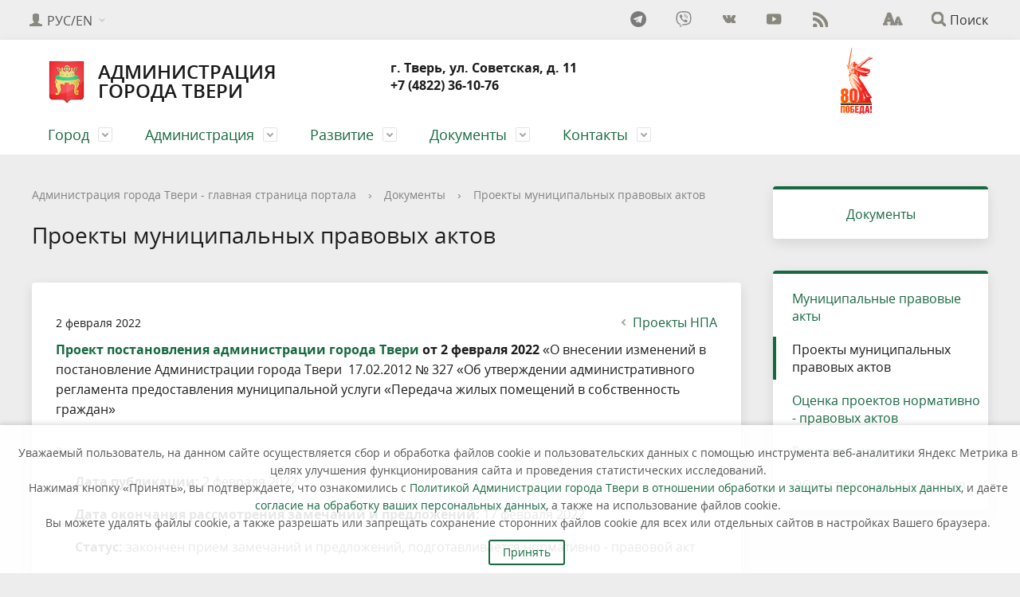

--- FILE ---
content_type: text/html; charset=UTF-8
request_url: https://www.tver.ru/documents/projects/424391/
body_size: 16494
content:




<!DOCTYPE html>
<html xmlns:fb="http://ogp.me/ns/fb#">

<head>

	<!-- Global site tag (gtag.js) - Google Analytics -->
	
	<!--  -->

	<meta name="robots" content="index, follow" />
	<meta charset="utf-8">
	<title>Проекты муниципальных правовых актов</title>
	<meta http-equiv="X-UA-Compatible" content="IE=edge">
	<meta name="viewport" content="width=device-width, initial-scale=1">
	<meta property="og:site_name" content="Официальный сайт администрации города Твери">
		<meta property="og:url" content="http://www.tver.ru/documents/projects/424391/">
	<meta property="og:type" content="website">
	<meta property="og:title" content="Проекты муниципальных правовых актов">
	<meta property="og:description" content="Портал Администрации города Твери">
	<meta property="og:image" content="">
	<meta property="og:title" content="Администрация города Твери"> 
	<meta property="og:description" content="Официальный сайт администрации города Твери">
	<meta property="og:image" content="https://www.tver.ru/upload/new_banner.png">
	<meta property="og:url" content= "https://www.tver.ru">
	<link rel="icon" href="/local/templates/gos_modern_green_s1/favicon.png">
		<script data-skip-moving="true">
		function loadFont(t, e, n, o) {
			function a() {
				if (!window.FontFace) return !1;
				var t = new FontFace("t", 'url("data:application/font-woff2,") format("woff2")', {}),
					e = t.load();
				try {
					e.then(null, function() {})
				} catch (n) {}
				return "loading" === t.status
			}
			var r = navigator.userAgent,
				s = !window.addEventListener || r.match(/(Android (2|3|4.0|4.1|4.2|4.3))|(Opera (Mini|Mobi))/) && !r.match(/Chrome/);
			if (!s) {
				var i = {};
				try {
					i = localStorage || {}
				} catch (c) {}
				var d = "x-font-" + t,
					l = d + "url",
					u = d + "css",
					f = i[l],
					h = i[u],
					p = document.createElement("style");
				if (p.rel = "stylesheet", document.head.appendChild(p), !h || f !== e && f !== n) {
					var w = n && a() ? n : e,
						m = new XMLHttpRequest;
					m.open("GET", w), m.onload = function() {
						m.status >= 200 && m.status < 400 && (i[l] = w, i[u] = m.responseText, o || (p.textContent = m.responseText))
					}, m.send()
				} else p.textContent = h
			}
		}

		loadFont('OpenSans', '/local/templates/gos_modern_green_s1/opensans.css', '/local/templates/gos_modern_green_s1/opensans-woff2.css');
	</script>
	<meta http-equiv="Content-Type" content="text/html; charset=UTF-8" />
<meta name="robots" content="index, follow" />
<meta name="keywords" content="государство Россия Российская Федерация Тверь Администрация" />
<meta name="description" content="Портал Администрации города Твери" />
<script data-skip-moving="true">(function(w, d, n) {var cl = "bx-core";var ht = d.documentElement;var htc = ht ? ht.className : undefined;if (htc === undefined || htc.indexOf(cl) !== -1){return;}var ua = n.userAgent;if (/(iPad;)|(iPhone;)/i.test(ua)){cl += " bx-ios";}else if (/Windows/i.test(ua)){cl += ' bx-win';}else if (/Macintosh/i.test(ua)){cl += " bx-mac";}else if (/Linux/i.test(ua) && !/Android/i.test(ua)){cl += " bx-linux";}else if (/Android/i.test(ua)){cl += " bx-android";}cl += (/(ipad|iphone|android|mobile|touch)/i.test(ua) ? " bx-touch" : " bx-no-touch");cl += w.devicePixelRatio && w.devicePixelRatio >= 2? " bx-retina": " bx-no-retina";if (/AppleWebKit/.test(ua)){cl += " bx-chrome";}else if (/Opera/.test(ua)){cl += " bx-opera";}else if (/Firefox/.test(ua)){cl += " bx-firefox";}ht.className = htc ? htc + " " + cl : cl;})(window, document, navigator);</script>


<link href="//maxcdn.bootstrapcdn.com/font-awesome/4.7.0/css/font-awesome.min.css" type="text/css"  rel="stylesheet" />
<link href="/bitrix/cache/css/s1/gos_modern_green_s1/template_0f9b99b4daf026ec77e2dff1a65f44b1/template_0f9b99b4daf026ec77e2dff1a65f44b1_v1.css?1766402805210825" type="text/css"  data-template-style="true" rel="stylesheet" />







	</head>

<body>



	<div class="mb-hide"></div>
		<div class="body-wrapper clearfix">
		<div class="special-settings">
			<div class="container special-panel-container">
				<div class="content">
					<div class="aa-block aaFontsize">
						<div class="fl-l">Размер:</div>
						<a class="aaFontsize-small" data-aa-fontsize="small" href="#" title="Уменьшенный размер шрифта">A</a>
						<!--
				 --><a class="aaFontsize-normal a-current" href="#" data-aa-fontsize="normal" title="Нормальный размер шрифта">A</a>
						<!--
				 --><a class="aaFontsize-big" data-aa-fontsize="big" href="#" title="Увеличенный размер шрифта">A</a>
					</div>
					<div class="aa-block aaColor">
						Цвет:
						<a class="aaColor-black a-current" data-aa-color="black" href="#" title="Черным по белому"><span>C</span></a>
						<!--
				 --><a class="aaColor-yellow" data-aa-color="yellow" href="#" title="Желтым по черному"><span>C</span></a>
						<!--
				 --><a class="aaColor-blue" data-aa-color="blue" href="#" title="Синим по голубому"><span>C</span></a>
					</div>

					<div class="aa-block aaImage">
						Изображения
						<span class="aaImage-wrapper">
							<a class="aaImage-on a-current" data-aa-image="on" href="#">Вкл.</a>
							<!--
					 --><a class="aaImage-off" data-aa-image="off" href="#">Выкл.</a>
						</span>
					</div>
					<span class="aa-block"><a href="/?set-aa=normal" data-aa-off><i class="icon icon-special-version"></i> Обычная версия сайта</a></span>
				</div>
			</div> <!-- .container special-panel-container -->
		</div> <!-- .special-settings -->

		<header>

			<div class="container container-top-header">
				<div class="content">
					<div class="col col-mb-5 col-3 col-dt-2 col-ld-3">
												<div class="top-header-nav">
							<ul class="top-header-nav-ul">
								<li class="parent">
									<a class="top-header-link"><i class="icon icon-lk"></i><span class="col-mb-hide col-hide col-dt-hide"> РУС/EN</span></a>
									<ul class="second-level">
										<li>
											<a href="/"> Русский</a>
										</li>
										<li>
											<a href="/en/">English</a>
										</li>
									</ul>
								</li>
							</ul>
						</div>
											</div>
					<div class="col col-mb-hide col-7 col-dt-8 col-ld-7">

						<!-- Уведомление о куках -->
						

<div id="dlay-cookienotice-modal" style="display: flex; justify-content: center;">
    <div class="" style="max-width: 1280px;">
        
            <div style="width: 100%;">
                <p class="dlay-cookienotice-p">Уважаемый пользователь, на данном сайте осуществляется сбор и обработка файлов cookie и пользовательских данных с помощью инструмента веб-аналитики Яндекс Метрика в целях улучшения функционирования сайта и проведения статистических исследований.<br>
                Нажимая кнопку «Принять», вы подтверждаете, что ознакомились с <a href="/administration/personalnye-dannye/politika-administratsii-goroda-tveri-v-otnoshenii-obrabotki-i-zashchity-personalnykh-dannykh/">Политикой Администрации города Твери в отношении обработки и защиты персональных данных</a>, и даёте <a href="/administration/personalnye-dannye/soglasie-na-obrabotku-faylov-cookie-i-polzovatelskikh-dannykh/">согласие на обработку ваших персональных данных</a>, а также на использование файлов cookie.<br>
                Вы можете удалять файлы cookie, а также разрешать или запрещать сохранение сторонних файлов cookie для всех или отдельных сайтов в настройках Вашего браузера.</p>
            </div>

            <div class="">
                <button class="dlay-cookienotice-button">Принять</button>
            </div>

    </div>
</div>

						<div class="social_header">
							
    <div class="social-networks">
                    <a target="_blank" href="https://t.me/tveradm" title="Официальный канал в Telegram" class="social-network"><i class="icon_header icon-social-" style="background-image:url(/images/icon_telegram.png);"></i></a>
                    <a target="_blank" href="https://invite.viber.com/?g2=AQAbJ8828XX3D0zgLhzcS%2BfXIBfs%2FZ9NkLUig%2F7pxnOR%2FDs%2BPddhHF1ZTNjaRWPC" title="Официальное сообщество в Viber" class="social-network"><i class="icon_header icon-social-viber"></i></a>
                    <a target="_blank" href="https://vk.com/tverrussia69" title="Официальная страница ВКонтакте" class="social-network"><i class="icon_header icon-social-vk"></i></a>
                    <a target="_blank" href="https://youtube.com/@tver-adm" title="Официальный канал на YouTube" class="social-network"><i class="icon_header icon-social-youtube"></i></a>
                    <a target="_blank" href="/about/info/news/rss/" title="RSS" class="social-network"><i class="icon_header icon-social-rss"></i></a>
            </div>
						</div>

											</div>

					<div class="col col-mb-7 col-2 col-dt-2">
						<div class="top-header-right-side">
							<span class="aa-hide" itemprop="Copy"><a class="fl-r top-header-link ta-center" href="/?set-aa=special" data-aa-on><i class="icon icon-special-version"></i></a></span>

							<div class="search-block fl-r">
								<div class="search-button"><i class="icon icon-search"></i> <span class="col-mb-hide col-hide col-dt-hide">Поиск</span></div>
								
<div class="container container-search">
    <div class="content">
        <div class="col col-mb-12" id="searchTitle">
	        <form action="/search/index.php">
                <div class="search-form-block">
                    <i class="icon icon-search-white"></i>
                    <div class="search-close-button"><i class="icon icon-close"></i></div>
                    <div class="ov-h">
                        <input id="title-search-input" class="search-input" type="text" name="q" autocomplete="off">
                    </div>
                </div>
            </form>
            <div class="search-suggestions">
                <a href="#" class="btn btn-cta">Все результаты</a>
            </div>
        </div>
    </div>
</div>

							</div>
						</div>
					</div> <!-- .col col-mb-7 col-2 col-dt-2 -->
				</div> <!-- .content -->
			</div> <!-- .container container-top-header -->

			<div class="container container-white container-flex">
				<div class="content" style="display: flex; flex-wrap: wrap; align-items: center;">
					<div style="width: 900px;">
						<div class="col col-mb-12">
							<div class="col col-mb-12 col-dt-6">
								<a href="/" class="logo">
									<img src="/upload/coats/city/69.png" />
									Администрация города&nbsp;Твери								</a>
							</div>

							<!-- .col col-mb-12 col-dt-6 col-margin-bottom -->
							<div class="col col-mb-12 col-6 col-dt-6 mt10 ">
								<b>г. Тверь, ул. Советская, д. 11<br>
 ‎+7 (4822) 36-10-76</b>
							</div>
						</div>


						<!-- <div class="col col-mb-12 " style="text-align: center; color: red; margin-bottom: -30px;">
					<b>
												</b>
					</div> -->
					</div>

					<!-- .col col-mb-12 col-6 col-dt-3 mt10 col-margin-bottom -->
					<div class="col col-mb-12 col-6 col-dt-3 mt10 ">
						<b><style>
    .internet-village {
        height: 100%;
        display: flex;
        flex-direction: column;
        justify-content: flex-end;
        align-items: center;
        margin-bottom: -15px;
        text-decoration: none;
    }

    .internet-village:hover {
        text-decoration: none;
    }

    .internet-village img {
        object-fit: contain;
        margin-bottom: -21px;
    }

    .internet-village p {
        padding: 0;
        font-size: 14px;
        line-height: 17px;
        text-align: center;
    }

    .p80 {
        width: 100%;
        text-align: center;
    }

    .p80 img {
        object-fit: cover;
    }
</style> 
<div class="p80">
    <a href="https://may9.ru/" target="_blank">
        <img src="/images/2025/04/80-logo.svg" alt="80 Победа!">
    </a>
</div>
<!-- <a href="https://www.gosuslugi.ru/inet"> <img src="/images/2023/Internet_in_village.svg" height="100px">
<p>
	Голосуйте за подключение<br>
	 к мобильному интернету
</p>
 </a>  -->
 <!-- <div>
 <a href="https://www.gosuslugi.ru/inet"><img src="/upload/medialibrary/bf1/dqn3omzf47x3ktw64152xiqki3nyl8sk/top-phone-img.png" width="180" height="105"></a><br>
</div>
<div>
 <a href="https://www.gosuslugi.ru/inet"><span style="font-size: 11pt;">Голосуйте за подключение к мобильному интернету</span></a>
</div> --> 
<!-- <a target="_blank" href="https://pos.gosuslugi.ru/lkp/fkgs/home/"><img src="/images/2025/05/fkgs.jpg" width="270" height="140"></a> -->
<!-- <a href="/info/bezopasnost/bezopasnoe-leto/"><img src="/images/2025/06/leto.jpg" width="270" height="120"></a>  -->
<!-- <a href="http://www.tver.izbirkom.ru/17-marta-2024-goda-vybory-prezidenta-rossii/"><img src="/administration/officials/выборы.jpg" width="251" height="131"></a> --> <!-- <a href="https://tver.cool/2020/"><img alt="Тверь 900" src="/administration/officials/dengoroda2020_banner.jpg" title="Тверь 900" width="167" height="122"></a> --> <!-- <a href="/oprosy/Рейтинговое голосование.php"><img alt="Рейтинговое голосование" width="150px" src="/oprosy/vote 2020.jpg" title="Рейтинговое голосование"></a> --> <!-- <a href="https://yandex.ru/maps/14/tver/?ll=35.921702%2C56.857141&mode=usermaps&source=constructorLink&um=constructor%3Ac9f507cf925b6d9e62eb26b5eb5dcf6fdd9d7919df78353b5c17e8d25c1a053f&z=12" target="_blank"><img alt="Дороги Твери 2020" width="200px" src="/includes/Дороги Твери.jpg" title="Дороги Твери 2020"></a> --> <!--<a href="/about/info/messages/418841/"><img alt="Общероссийское голосование" src="/about/info/конст.jpg" title="Общероссийское голосование" width="300 px"></a>--> <!--<a href="/dg2022/"><img alt="День города 2022" src="/images/2022/День города 2022.png" title="День города 2022" target="_blank" width="150px" align="middle"></a>--> <!--<a href="https://www.gosuslugi.ru/census"><img alt="Тверь 900" src="/administration/officials/Эмблема-ВПН-2020.png" title="Всероссийская перепись населения" width="162" height="122"></a>--> <!-- <a href="https://tver.cool/2021/" target="_blank"><img alt="Tver.Cool" src="/upload/images/ng-2021.jpg" title="Tver.Cool" width="210px"></a> --> <!--<a href="/razvitie/tver-900/"><img width="162" alt="Тверь 900" src="/razvitie/tver-900/logo.png" title="Тверь 900"></a>--></b>
					</div>
					<!-- .col col-mb-12 col-6 col-dt-3 mt10 col-margin-bottom -->
				</div> <!-- .content -->
			</div> <!-- .container container-white pt10 -->

			<div class="container container-top-navigation">
				<div class="content">
					<div class="col col-mb-hide col-12">
						<div class="top-nav-block">
							    <ul>
                                                <li class="parent">
                    <a tabindex="1" href="/about/">Город</a>
                    <div class="second-level container">
                        <div class="content">
                            <div class="col col-mb-12">
                                <div class="content">
                                    <ul class="clearfix">
                                                            <li><a href="/about/info/">Городской дневник</a></li>
                                                <li><a href="/about/for_guests/">Туристическая информация</a></li>
                                                <li><a href="/about/transport/">Общественный транспорт</a></li>
                                                <li><a href="/about/tver-glazami-gorozhan/">Тверь глазами горожан</a></li>
                                                <li><a href="/about/history/">История</a></li>
                                                <li><a href="https://www.tverduma.ru/documents/">Устав города Твери</a></li>
                                                <li><a href="/about/open_information.php">Открытые данные</a></li>
                                                <li><a href="/about/kamery-gibdd/">Камеры ГИБДД</a></li>
                                                <li><a href="/about/spravochnye-i-ekstrennye-sluzhby/">Справочные и экстренные службы</a></li>
                                                <li><a href="/about/burials/">Воинские захоронения</a></li>
                                        </ul></div></div></div></div></li>
                                            <li class="parent">
                    <a tabindex="1" href="/administration/">Администрация</a>
                    <div class="second-level container">
                        <div class="content">
                            <div class="col col-mb-12">
                                <div class="content">
                                    <ul class="clearfix">
                                                            <li><a href="/administration/gosserv/">Муниципальные услуги</a></li>
                                                <li><a href="/administration/byudzhet/">Бюджет</a></li>
                                                <li><a href="/administration/structure/">Структура администрации</a></li>
                                                <li><a href="/administration/munitsipalnye-predpriyatiya/">Муниципальные предприятия</a></li>
                                                <li><a href="/administration/munitsipalnye-uchrezhdeniya/">Муниципальные учреждения</a></li>
                                                <li><a href="/administration/mun-order/">Муниципальные торги</a></li>
                                                <li><a href="/administration/munitsipalnyy-kontrol/">Муниципальный и ведомственный контроль</a></li>
                                                <li><a href="/administration/protivodeystvie-korruptsii/">Противодействие коррупции</a></li>
                                                <li><a href="/administration/munitsipalnaya-sluzhba/">Муниципальная служба</a></li>
                                                <li><a href="/administration/munitsipalnoe-imushchestvo/">Муниципальное имущество</a></li>
                                                <li><a href="/administration/gazeta-vsya-tver/">Газета «Вся Тверь»</a></li>
                                                <li><a href="/administration/mezhmunitsipalnoe-sotrudnichestvo/">Межмуниципальное сотрудничество</a></li>
                                                <li><a href="/administration/dokumenty-spetsialnoy-otsenki/">Документы специальной оценки</a></li>
                                                <li><a href="/administration/personalnye-dannye/">Персональные данные</a></li>
                                        </ul></div></div></div></div></li>
                                            <li class="parent">
                    <a tabindex="1" href="/razvitie/">Развитие</a>
                    <div class="second-level container">
                        <div class="content">
                            <div class="col col-mb-12">
                                <div class="content">
                                    <ul class="clearfix">
                                                            <li><a href="/razvitie/sdelano-v-tveri/">Сделано в Твери</a></li>
                                                <li><a href="/razvitie/sotsialno-ekonomicheskoe-razvitie/">Социально - экономическое развитие</a></li>
                                                <li><a href="/razvitie/realizatsiya-predlozheniy-grazhdan/">Реализация предложений граждан</a></li>
                                                <li><a href="/razvitie/predprinimatelstvo/">Предпринимательство</a></li>
                                                <li><a href="/razvitie/munitsipalnye-programmy/">Муниципальные программы</a></li>
                                                <li><a href="/razvitie/administrativnaya-reforma/">Административная реформа</a></li>
                                                <li><a href="/razvitie/investitsii/">Инвестиции</a></li>
                                                <li><a href="/razvitie/tver-900/">Тверь 900</a></li>
                                        </ul></div></div></div></div></li>
                                            <li class="parent">
                    <a tabindex="1" href="/documents/">Документы</a>
                    <div class="second-level container">
                        <div class="content">
                            <div class="col col-mb-12">
                                <div class="content">
                                    <ul class="clearfix">
                                                            <li><a href="/documents/index.php">Муниципальные правовые акты</a></li>
                                                <li><a href="/documents/projects">Проекты муниципальных правовых актов</a></li>
                                                <li><a href="/documents/proektnpa-ocenka/">Оценка проектов нормативно - правовых актов</a></li>
                                                <li><a href="/documents/gradostroitelstvo/">Градостроительство</a></li>
                                                <li><a href="/documents/obshchestvennye-obsuzhdeniya/">Общественные обсуждения</a></li>
                                        </ul></div></div></div></div></li>
                                            <li class="parent">
                    <a tabindex="1" href="/contacts/">Контакты</a>
                    <div class="second-level container">
                        <div class="content">
                            <div class="col col-mb-12">
                                <div class="content">
                                    <ul class="clearfix">
                                                            <li><a href="/contacts/index.php">Адреса и телефоны</a></li>
                                                <li><a href="/contacts/internet-priemnaya/">Интернет приемная</a></li>
                                                <li><a href="/contacts/howto/">Порядок и время приема</a></li>
                                                <li><a href="/contacts/appeal/">Порядок обжалования</a></li>
                                                <li><a href="/contacts/list/">Ответы на обращения граждан затрагивающие интересы неопределенного круга лиц</a></li>
                                                <li><a href="/contacts/obzory-obrashcheniy-grazhdan-i-organizatsiy/">Обзоры обращений граждан и организаций</a></li>
                                                <li><a href="/contacts/informatsiya-ob-okazanii-besplatnoy-yuridicheskoy-pomoshchi/">Информация об оказании бесплатной юридической помощи</a></li>
                                                <li><a href="/contacts/obratnaya-svyaz/">Обратная связь</a></li>
                                </ul></div></div></div></div></li>
        </ul>
						</div> <!-- .top-nav-block -->
					</div> <!-- .col col-mb-hide col-12 -->
				</div>
			</div> <!-- .container container-top-navigation -->
		</header>

		
		<div class="container container-main col-margin-top">
			<div class="content">
				<div class="col col-mb-12 col-9 col-margin-bottom">
					<div class="content">
																			<div class="col col-12"><div class="breadcrumb"><ul><li><a href="/" title="Администрация города Твери - главная страница портала">Администрация города Твери - главная страница портала</a></li><li><span class="crumb_marker">&rsaquo;</span></li><li><a href="/documents/" title="Документы">Документы</a></li><li><span class="crumb_marker">&rsaquo;</span></li><li><a href="/documents/projects/" title="Проекты муниципальных правовых актов">Проекты муниципальных правовых актов</a></li></ul></div></div>
							<div class="col col-mb-12 col-margin-bottom">
								<h1>Проекты муниципальных правовых актов</h1>
							</div> <!-- .col col-mb-12 col-margin-bottom -->
											</div> <!-- .content -->




					<div class="white-box padding-box ">
<div class="news-detail">
    <div class="news-item">
        <div class="clearfix">
            <div class="news-item-date fl-l mt10">2 февраля 2022</div>            <div class="fl-r"><a href="/documents/projects/" class="btn btn-link"><i class="icon icon-arrow-left"></i>Проекты НПА</a></div>
        </div>
        <div class="news-item-text clearfix">
            

            
			
            
                                <h3 class="news-item-header">
						<b><a href="/upload/iblock/7cd/y4prngnddxyo7vy9f593qx95mv89ec58/ПРОЕКТ ПОСТАНОВЛЕНИЯ.docx">
Проект постановления администрации города Твери						</a> от 2 февраля 2022</b>
							«О внесении изменений в постановление Администрации города Твери&nbsp;&nbsp;17.02.2012 № 327 «Об утверждении административного регламента предоставления муниципальной услуги «Передача жилых помещений в собственность граждан»<br />
<br />
»
						</a>
					</h3>
					<p><b>Дата публикации:</b> 2 февраля 2022</p>
		<p><b>Дата окончания рассмотрения замечаний и предложений:</b> 17 февраля 2022</p>
		<p><b>Статус: </b>
			закончен прием замечаний и предложений, подготавливается нормативно - правовой акт
</p>


		<table class="table table-bordered table-responsive"><tr><th><b>Контакты для направления замечаний и предложений</b></th>
<td>
<b>Администрация Центрального района в городе Твери</b><br/>
<b>Адрес:</b> 170100 г. Тверь, ул. Советская, 34<br/><b>Телефон:</b> +7 (4822) 36-08-81<br/><b>Email:</b> admcr@adm.tver.ru</td></tr></table>
        </div>
    </div>
</div>


</div>


  

<!--<div class="white-box padding-box col-margin">
<div class="h2 mt0">Погода в Твери</div>-->
<!--</div>-->



</div> <!-- .col col-mb-12 col-9 col-margin-bottom -->
<div class="col col-mb-12 col-3 col-margin-bottom">
  
    <div class="white-box primary-border-box clearfix">
      <div class="sidebar-nav" style="text-align:center;">
        <a href="/documents/" title="Документы">Документы</a></li>      </div>
    </div>

        <div class="white-box col-margin primary-border-box clearfix">
        <div class="sidebar-nav">
            <ul>
                				                                                                <li><a href="/documents/index.php">Муниципальные правовые акты</a></li>
                                                                                				                                                                <li class="current"><a href="/documents/projects">Проекты муниципальных правовых актов</a></li>
                                                                                				                                                                <li><a href="/documents/proektnpa-ocenka/">Оценка проектов нормативно - правовых актов</a></li>
                                                                                				                                                                <li><a href="/documents/gradostroitelstvo/">Градостроительство</a></li>
                                                                                				                                                                <li><a href="/documents/obshchestvennye-obsuzhdeniya/">Общественные обсуждения</a></li>
                                                                                            </ul>
        </div>
    </div>

        



    <div class="col-margin">
          </div>

    <div class="col-margin">
          </div>
          </div> <!-- .col col-mb-12 col-3 col-margin-bottom -->
</div> <!-- .content -->
</div> <!-- .container container-main col-margin-top -->

</div> <!-- .body-wrapper clearfix -->

<div class="footer-wrapper">
  <footer class="container container-footer">

    

    <div class="content footer-menu-content">
                                                <div class="col" style="width: 100%;">

<div class="col col-mb-12 col-4" style="display:inline;">
                        <ul>
                            <li class="col-margin-bottom">
                                <div class="h4">Город</div>
                                    <ul>
                                                                                                            <li><a href="/about/info/">Городской дневник</a></li>
                                                                                                            <li><a href="/about/for_guests/">Туристическая информация</a></li>
                                                                                                            <li><a href="/about/transport/">Общественный транспорт</a></li>
                                                                                                            <li><a href="/about/tver-glazami-gorozhan/">Тверь глазами горожан</a></li>
                                                                                                            <li><a href="/about/history/">История</a></li>
                                                                                                            <li><a href="https://www.tverduma.ru/documents/">Устав города Твери</a></li>
                                                                                                            <li><a href="/about/open_information.php">Открытые данные</a></li>
                                                                                                            <li><a href="/about/kamery-gibdd/">Камеры ГИБДД</a></li>
                                                                                                            <li><a href="/about/spravochnye-i-ekstrennye-sluzhby/">Справочные и экстренные службы</a></li>
                                                                                                            <li><a href="/about/burials/">Воинские захоронения</a></li>
                                                                            </ul></li></ul></div>
                                        
<div class="col col-mb-12 col-4" style="display:inline;">
                        <ul>
                            <li class="col-margin-bottom">
                                <div class="h4">Администрация</div>
                                    <ul>
                                                                                                            <li><a href="/administration/gosserv/">Муниципальные услуги</a></li>
                                                                                                            <li><a href="/administration/byudzhet/">Бюджет</a></li>
                                                                                                            <li><a href="/administration/structure/">Структура администрации</a></li>
                                                                                                            <li><a href="/administration/munitsipalnye-predpriyatiya/">Муниципальные предприятия</a></li>
                                                                                                            <li><a href="/administration/munitsipalnye-uchrezhdeniya/">Муниципальные учреждения</a></li>
                                                                                                            <li><a href="/administration/mun-order/">Муниципальные торги</a></li>
                                                                                                            <li><a href="/administration/munitsipalnyy-kontrol/">Муниципальный и ведомственный контроль</a></li>
                                                                                                            <li><a href="/administration/protivodeystvie-korruptsii/">Противодействие коррупции</a></li>
                                                                                                            <li><a href="/administration/munitsipalnaya-sluzhba/">Муниципальная служба</a></li>
                                                                                                            <li><a href="/administration/munitsipalnoe-imushchestvo/">Муниципальное имущество</a></li>
                                                                                                            <li><a href="/administration/gazeta-vsya-tver/">Газета «Вся Тверь»</a></li>
                                                                                                            <li><a href="/administration/mezhmunitsipalnoe-sotrudnichestvo/">Межмуниципальное сотрудничество</a></li>
                                                                                                            <li><a href="/administration/dokumenty-spetsialnoy-otsenki/">Документы специальной оценки</a></li>
                                                                                                            <li><a href="/administration/personalnye-dannye/">Персональные данные</a></li>
                                                                            </ul></li></ul></div>
                                        
<div class="col col-mb-12 col-4" style="display:inline;">
                        <ul>
                            <li class="col-margin-bottom">
                                <div class="h4">Развитие</div>
                                    <ul>
                                                                                                            <li><a href="/razvitie/sdelano-v-tveri/">Сделано в Твери</a></li>
                                                                                                            <li><a href="/razvitie/sotsialno-ekonomicheskoe-razvitie/">Социально - экономическое развитие</a></li>
                                                                                                            <li><a href="/razvitie/realizatsiya-predlozheniy-grazhdan/">Реализация предложений граждан</a></li>
                                                                                                            <li><a href="/razvitie/predprinimatelstvo/">Предпринимательство</a></li>
                                                                                                            <li><a href="/razvitie/munitsipalnye-programmy/">Муниципальные программы</a></li>
                                                                                                            <li><a href="/razvitie/administrativnaya-reforma/">Административная реформа</a></li>
                                                                                                            <li><a href="/razvitie/investitsii/">Инвестиции</a></li>
                                                                                                            <li><a href="/razvitie/tver-900/">Тверь 900</a></li>
                                                                            </ul></li></ul></div>
                                        </div>
<div class="col" style="width: 100%;">

<div class="col col-mb-12 col-4" style="display:inline;">
                        <ul>
                            <li class="col-margin-bottom">
                                <div class="h4">Документы</div>
                                    <ul>
                                                                                                            <li><a href="/documents/index.php">Муниципальные правовые акты</a></li>
                                                                                                            <li><a href="/documents/projects">Проекты муниципальных правовых актов</a></li>
                                                                                                            <li><a href="/documents/grad">Градостроительство</a></li>
                                                                                                            <li><a href="/documents/proektnpa-ocenka">Оценка регулирующего воздействия</a></li>
                                                                            </ul></li></ul></div>
                                        
<div class="col col-mb-12 col-4" style="display:inline;">
                        <ul>
                            <li class="col-margin-bottom">
                                <div class="h4">Информация</div>
                                    <ul>
                                                                                                            <li><a href="/info/prokuratura/">Прокуратура</a></li>
                                                                                                            <li><a href="/info/transportnaya-prokuratura/">Транспортная прокуратура</a></li>
                                                                                                            <li><a href="/info/prirodookhrannaya-prokuratura">Природоохранная прокуратура</a></li>
                                                                                                            <li><a href="/info/rosreestr/">Росреестр</a></li>
                                                                                                            <li><a href="/info/voennyy-komissariat/">Военный комиссариат</a></li>
                                                                                                            <li><a href="/info/pensionnyy-fond-rossii/">Пенсионный фонд России</a></li>
                                                                                                            <li><a href="/info/bezopasnost/">Безопасность</a></li>
                                                                                                            <li><a href="/info/antiterroristicheskaya-bezopasnost">Антитеррористическая безопасность</a></li>
                                                                                                            <li><a href="/info/information-safety/">Информационная безопасность</a></li>
                                                                                                            <li><a href="/info/glavnoe-upravlenie-mchs-rossii-po-tverskoy-oblasti/">Главное управление МЧС России по Тверской области</a></li>
                                                                                                            <li><a href="/info/sledstvennyy-komitet/">Следственный комитет</a></li>
                                                                                                            <li><a href="/info/fns/">Федеральная налоговая служба</a></li>
                                                                                                            <li><a href="/info/voennaya-prokuratura">Военная прокуратура</a></li>
                                                                                                            <li><a href="/info/gostekhnadzor/">Гостехнадзор</a></li>
                                                                                                            <li><a href="/info/finansovaya-gramotnost/">Финансовая грамотность</a></li>
                                                                                                            <li><a href="/info/informatsiya-ob-okazanii-besplatnoy-yuridicheskoy-pomoshchi/">Информация об оказании бесплатной юридической помощи</a></li>
                                                                            </ul></li></ul></div>
                                        
<div class="col col-mb-12 col-4" style="display:inline;">
                        <ul>
                            <li class="col-margin-bottom">
                                <div class="h4">Контакты</div>
                                    <ul>
                                                                                                            <li><a href="/contacts/index.php">Адреса и телефоны</a></li>
                                                                                                            <li><a href="/contacts/internet-priemnaya/">Интернет приемная</a></li>
                                                                                                            <li><a href="/contacts/howto/">Порядок и время приема</a></li>
                                                                                                            <li><a href="/contacts/appeal/">Порядок обжалования</a></li>
                                                                                                            <li><a href="/contacts/list/">Ответы на обращения граждан затрагивающие интересы неопределенного круга лиц</a></li>
                                                                                                            <li><a href="/contacts/obzory-obrashcheniy-grazhdan-i-organizatsiy/">Обзоры обращений граждан и организаций</a></li>
                                                                                                            <li><a href="/contacts/informatsiya-ob-okazanii-besplatnoy-yuridicheskoy-pomoshchi/">Информация об оказании бесплатной юридической помощи</a></li>
                                                                                                            <li><a href="/contacts/obratnaya-svyaz/">Обратная связь</a></li>
                                                                    </ul></li></ul></div>
        	</div></div>


    <div class="content">
      <div class="col col-mb-12 col-4">
        © Администрация города Твери <br>
 <span style="color: #e1e1e1;"><a target="_blank" href="/support/rudesktop-2.8.1705-x32.exe">Техническая поддержка</a></span><!-- <a href="http://www.old.tver.ru/" target="_blank">
<div style="display: inline-block; margin-top: 10px;">
 <img width="35" alt="Герб.png" src="/upload/medialibrary/6fc/Герб.png" title="Старая версия сайта администрации города Твери"> <span style="margin-left: 10px; font-size: 19px;">Старая версия сайта</span>
</div>
 </a>--><br>
      </div> <!-- .col col-mb-12 col-4 -->

      <div class="col col-mb-12 col-4">
        г. Тверь, ул. Советская, д. 11<br>
 <a href="tel:‎84822322595">‎+7 (4822) 36-10-76</a>      </div> <!-- .col col-mb-12 col-4 -->

      <div class="col col-mb-12 col-4">
        <a style="line-height: 100%" href="/administration/personalnye-dannye/politika-administratsii-goroda-tveri-v-otnoshenii-obrabotki-i-zashchity-personalnykh-dannykh/">Политика Администрации города Твери в отношении обработки и защиты персональных данных</a>      </div> <!-- .col col-mb-12 col-4 -->

      <div class="col col-mb-12 col-4">
        <!-- 
    <div class="social-networks">
                    <a target="_blank" href="https://t.me/tveradm" title="Официальный канал в Telegram" class="social-network"><i class="icon_footer icon-social-" style="background-image:url(/images/icon_telegram.png);"></i></a>
                    <a target="_blank" href="https://invite.viber.com/?g2=AQAbJ8828XX3D0zgLhzcS%2BfXIBfs%2FZ9NkLUig%2F7pxnOR%2FDs%2BPddhHF1ZTNjaRWPC" title="Официальное сообщество в Viber" class="social-network"><i class="icon_footer icon-social-viber"></i></a>
                    <a target="_blank" href="https://vk.com/tverrussia69" title="Официальная страница ВКонтакте" class="social-network"><i class="icon_footer icon-social-vk"></i></a>
                    <a target="_blank" href="https://youtube.com/@tver-adm" title="Официальный канал на YouTube" class="social-network"><i class="icon_footer icon-social-youtube"></i></a>
                    <a target="_blank" href="/about/info/news/rss/" title="RSS" class="social-network"><i class="icon_footer icon-social-rss"></i></a>
            </div>
 -->
        <div id="bx-composite-banner">
                  </div>
      </div> <!-- .col col-mb-12 col-4 -->
    </div>
  </footer>
</div> <!-- .footer-wrapper -->

<div class="mobile-nav-wrapper">
  <div class="mobile-nav">
  </div>
</div>

<!-- Yandex.Metrika informer -->
<a href="https://metrika.yandex.ru/stat/?id=1749861&amp;from=informer" target="_blank" rel="nofollow"><img src="https://informer.yandex.ru/informer/1749861/3_1_FFFFFFFF_EFEFEFFF_0_pageviews" style="width:88px; height:31px; border:0;" alt="Яндекс.Метрика" title="Яндекс.Метрика: данные за сегодня (просмотры, визиты и уникальные посетители)" class="ym-advanced-informer" data-cid="1749861" data-lang="ru" /></a>
<!-- /Yandex.Metrika informer -->

<!-- Yandex.Metrika counter -->
<noscript>
  <div><img src="https://mc.yandex.ru/watch/1749861" style="position:absolute; left:-9999px;" alt="" /></div>
</noscript>
<!-- /Yandex.Metrika counter -->

<!--LiveInternet counter-->
<!--/LiveInternet-->

<!-- Закрываем все соединения с БД -->

<script>if(!window.BX)window.BX={};if(!window.BX.message)window.BX.message=function(mess){if(typeof mess==='object'){for(let i in mess) {BX.message[i]=mess[i];} return true;}};</script>
<script>(window.BX||top.BX).message({"JS_CORE_LOADING":"Загрузка...","JS_CORE_NO_DATA":"- Нет данных -","JS_CORE_WINDOW_CLOSE":"Закрыть","JS_CORE_WINDOW_EXPAND":"Развернуть","JS_CORE_WINDOW_NARROW":"Свернуть в окно","JS_CORE_WINDOW_SAVE":"Сохранить","JS_CORE_WINDOW_CANCEL":"Отменить","JS_CORE_WINDOW_CONTINUE":"Продолжить","JS_CORE_H":"ч","JS_CORE_M":"м","JS_CORE_S":"с","JSADM_AI_HIDE_EXTRA":"Скрыть лишние","JSADM_AI_ALL_NOTIF":"Показать все","JSADM_AUTH_REQ":"Требуется авторизация!","JS_CORE_WINDOW_AUTH":"Войти","JS_CORE_IMAGE_FULL":"Полный размер"});</script><script src="/bitrix/js/main/core/core.min.js?1744028192225353"></script><script>BX.Runtime.registerExtension({"name":"main.core","namespace":"BX","loaded":true});</script>
<script>BX.setJSList(["\/bitrix\/js\/main\/core\/core_ajax.js","\/bitrix\/js\/main\/core\/core_promise.js","\/bitrix\/js\/main\/polyfill\/promise\/js\/promise.js","\/bitrix\/js\/main\/loadext\/loadext.js","\/bitrix\/js\/main\/loadext\/extension.js","\/bitrix\/js\/main\/polyfill\/promise\/js\/promise.js","\/bitrix\/js\/main\/polyfill\/find\/js\/find.js","\/bitrix\/js\/main\/polyfill\/includes\/js\/includes.js","\/bitrix\/js\/main\/polyfill\/matches\/js\/matches.js","\/bitrix\/js\/ui\/polyfill\/closest\/js\/closest.js","\/bitrix\/js\/main\/polyfill\/fill\/main.polyfill.fill.js","\/bitrix\/js\/main\/polyfill\/find\/js\/find.js","\/bitrix\/js\/main\/polyfill\/matches\/js\/matches.js","\/bitrix\/js\/main\/polyfill\/core\/dist\/polyfill.bundle.js","\/bitrix\/js\/main\/core\/core.js","\/bitrix\/js\/main\/polyfill\/intersectionobserver\/js\/intersectionobserver.js","\/bitrix\/js\/main\/lazyload\/dist\/lazyload.bundle.js","\/bitrix\/js\/main\/polyfill\/core\/dist\/polyfill.bundle.js","\/bitrix\/js\/main\/parambag\/dist\/parambag.bundle.js"]);
</script>
<script>(window.BX||top.BX).message({"LANGUAGE_ID":"ru","FORMAT_DATE":"DD.MM.YYYY","FORMAT_DATETIME":"DD.MM.YYYY HH:MI:SS","COOKIE_PREFIX":"BITRIX_SM","SERVER_TZ_OFFSET":"10800","UTF_MODE":"Y","SITE_ID":"s1","SITE_DIR":"\/","USER_ID":"","SERVER_TIME":1769516510,"USER_TZ_OFFSET":0,"USER_TZ_AUTO":"Y","bitrix_sessid":"602cd6738cedcb58c2acc4a0a97c79ec"});</script><script>BX.setJSList(["\/local\/templates\/gos_modern_green_s1\/js\/-jquery.min.js","\/local\/templates\/gos_modern_green_s1\/js\/js.cookie.min.js","\/local\/templates\/gos_modern_green_s1\/js\/jquery.formstyler.min.js","\/local\/templates\/gos_modern_green_s1\/js\/jquery.matchHeight-min.js","\/local\/templates\/gos_modern_green_s1\/js\/jquery.mobileNav.min.js","\/local\/templates\/gos_modern_green_s1\/js\/jquery.tabsToSelect.min.js","\/local\/templates\/gos_modern_green_s1\/js\/owl.carousel.min.js","\/local\/templates\/gos_modern_green_s1\/js\/perfect-scrollbar.jquery.min.js","\/local\/templates\/gos_modern_green_s1\/js\/responsive-tables.js","\/local\/templates\/gos_modern_green_s1\/js\/special_version.js","\/local\/templates\/gos_modern_green_s1\/js\/main.js","\/local\/templates\/gos_modern_green_s1\/js\/jquery.fancybox.min.js","\/local\/templates\/gos_modern_green_s1\/components\/dlay\/cookienotice\/new_cookies\/script.js","\/bitrix\/components\/bitrix\/search.title\/script.js"]);</script>
<script>BX.setCSSList(["\/local\/templates\/gos_modern_green_s1\/special_version.css","\/local\/templates\/gos_modern_green_s1\/jquery.fancybox.min.css","\/local\/templates\/gos_modern_green_s1\/components\/dlay\/cookienotice\/new_cookies\/style.css","\/local\/templates\/gos_modern_green_s1\/styles.css","\/local\/templates\/gos_modern_green_s1\/template_styles.css"]);</script>


<script  src="/bitrix/cache/js/s1/gos_modern_green_s1/template_19629d3dd6f7898b51cb80a7009b33c0/template_19629d3dd6f7898b51cb80a7009b33c0_v1.js?1764679837315299"></script>
<script>var _ba = _ba || []; _ba.push(["aid", "e15f642ec28d2d9f6f5dfea81ef5a9b3"]); _ba.push(["host", "10.10.2.20"]); (function() {var ba = document.createElement("script"); ba.type = "text/javascript"; ba.async = true;ba.src = (document.location.protocol == "https:" ? "https://" : "http://") + "bitrix.info/ba.js";var s = document.getElementsByTagName("script")[0];s.parentNode.insertBefore(ba, s);})();</script>



<script type="text/javascript">
		$(document).ready(function() {

			$(".fancybox").fancybox({
				keyboard: true,
				touch: true,
				loop: true,
				arrows: true,
				transitionDuration: 500,
				gutter: 50,
				infobar: true,
				buttons: [
					"zoom",
					//"share",
					"slideShow",
					//"fullScreen",
					//"download",
					"thumbs",
					"close"
					],
			});

		});

		renderRecaptcha = function(elementId) {
			if (typeof(grecaptcha) != "undefined") {
				var element = document.getElementById(elementId);
				if (element != undefined && element.childNodes.length == 0) {
					grecaptcha.render(element, {
						'sitekey': 'your_site_key'
					});
				}
			}
		}
	</script>
<script>

function JCTitleSearchModern(arParams)
{
	var _this = this;

	this.arParams = {
		'AJAX_PAGE': arParams.AJAX_PAGE,
		'CONTAINER_ID': arParams.CONTAINER_ID,
		'INPUT_ID': arParams.INPUT_ID,
		'MIN_QUERY_LEN': parseInt(arParams.MIN_QUERY_LEN)
	};
	if(arParams.WAIT_IMAGE)
		this.arParams.WAIT_IMAGE = arParams.WAIT_IMAGE;
	if(arParams.MIN_QUERY_LEN <= 0)
		arParams.MIN_QUERY_LEN = 1;

	this.cache = [];
	this.cache_key = null;

	this.startText = '';
	this.currentRow = -1;
	this.RESULT = null;
	this.CONTAINER = null;
	this.INPUT = null;
	this.WAIT = null;

	this.ShowResult = function(result)
	{
		var suggestions = document.getElementsByClassName('search-suggestions');
		suggestions[0].innerHTML = result;
	}

	this.onKeyPress = function(keyCode)
	{
		var tbl = BX.findChild(_this.RESULT, {'tag':'div','class':'search-result'}, true);
		if(!tbl)
			return false;

		var cnt = tbl.rows.length;

		switch (keyCode)
		{
			case 27: // escape key - close search div
				_this.RESULT.style.display = 'none';
				_this.currentRow = -1;
				_this.UnSelectAll();
				return true;

			case 40: // down key - navigate down on search results
				if(_this.RESULT.style.display == 'none')
					_this.RESULT.style.display = 'block';

				var first = -1;
				for(var i = 0; i < cnt; i++)
				{
					if(!BX.findChild(tbl.rows[i], {'class':'title-search-separator'}, true))
					{
						if(first == -1)
							first = i;

						if(_this.currentRow < i)
						{
							_this.currentRow = i;
							break;
						}
						else if(tbl.rows[i].className == 'title-search-selected')
						{
							tbl.rows[i].className = '';
						}
					}
				}

				if(i == cnt && _this.currentRow != i)
					_this.currentRow = first;

				tbl.rows[_this.currentRow].className = 'title-search-selected';
				return true;

			case 38: // up key - navigate up on search results
				if(_this.RESULT.style.display == 'none')
					_this.RESULT.style.display = 'block';

				var last = -1;
				for(var i = cnt-1; i >= 0; i--)
				{
					if(!BX.findChild(tbl.rows[i], {'class':'title-search-separator'}, true))
					{
						if(last == -1)
							last = i;

						if(_this.currentRow > i)
						{
							_this.currentRow = i;
							break;
						}
						else if(tbl.rows[i].className == 'title-search-selected')
						{
							tbl.rows[i].className = '';
						}
					}
				}

				if(i < 0 && _this.currentRow != i)
					_this.currentRow = last;

				tbl.rows[_this.currentRow].className = 'title-search-selected';
				return true;

			case 13: // enter key - choose current search result
				if(_this.RESULT.style.display == 'block')
				{
					for(var i = 0; i < cnt; i++)
					{
						if(_this.currentRow == i)
						{
							if(!BX.findChild(tbl.rows[i], {'class':'title-search-separator'}, true))
							{
								var a = BX.findChild(tbl.rows[i], {'tag':'a'}, true);
								if(a)
								{
									window.location = a.href;
									return true;
								}
							}
						}
					}
				}
				return false;
		}

		return false;
	}

	this.onTimeout = function()
	{
		_this.onChange(function(){
			setTimeout(_this.onTimeout, 500);
		});
	}

	this.onChange = function(callback)
	{
		if(_this.INPUT.value != _this.oldValue && _this.INPUT.value != _this.startText)
		{
			_this.oldValue = _this.INPUT.value;
			if(_this.INPUT.value.length >= _this.arParams.MIN_QUERY_LEN)
			{
				_this.cache_key = _this.arParams.INPUT_ID + '|' + _this.INPUT.value;
				if(_this.cache[_this.cache_key] == null)
				{
					if(_this.WAIT)
					{
						var pos = BX.pos(_this.INPUT);
						var height = (pos.bottom - pos.top)-2;
						_this.WAIT.style.top = (pos.top+1) + 'px';
						_this.WAIT.style.height = height + 'px';
						_this.WAIT.style.width = height + 'px';
						_this.WAIT.style.left = (pos.right - height + 2) + 'px';
						_this.WAIT.style.display = 'block';
					}

					BX.ajax.post(
						_this.arParams.AJAX_PAGE,
						{
							'ajax_call':'y',
							'INPUT_ID':_this.arParams.INPUT_ID,
							'q':_this.INPUT.value,
							'l':_this.arParams.MIN_QUERY_LEN
						},
						function(result)
						{
							_this.cache[_this.cache_key] = result;
							_this.ShowResult(result);
							_this.currentRow = -1;
							_this.EnableMouseEvents();
							if(_this.WAIT)
								_this.WAIT.style.display = 'none';
							if (!!callback)
								callback();
						}
					);
					return;
				}
				else
				{
					_this.ShowResult(_this.cache[_this.cache_key]);
					_this.currentRow = -1;
					_this.EnableMouseEvents();
				}
			}
			else
			{
				_this.RESULT.style.display = 'none';
				_this.currentRow = -1;
				_this.UnSelectAll();
			}
		}
		if (!!callback)
			callback();
	}

	this.UnSelectAll = function()
	{
		var tbl = BX.findChild(_this.RESULT, {'tag':'div','class':'search-result'}, true);
		if(tbl)
		{
			var cnt = tbl.rows.length;
			for(var i = 0; i < cnt; i++)
				tbl.rows[i].className = '';
		}
	}

	this.EnableMouseEvents = function()
	{
		var tbl = BX.findChild(_this.RESULT, {'tag':'div','class':'search-result'}, true);
		if(tbl)
		{
			var cnt = tbl.rows.length;
			for(var i = 0; i < cnt; i++)
				if(!BX.findChild(tbl.rows[i], {'class':'title-search-separator'}, true))
				{
					tbl.rows[i].id = 'row_' + i;
					tbl.rows[i].onmouseover = function (e) {
						if(_this.currentRow != this.id.substr(4))
						{
							_this.UnSelectAll();
							this.className = 'title-search-selected';
							_this.currentRow = this.id.substr(4);
						}
					};
					tbl.rows[i].onmouseout = function (e) {
						this.className = '';
						_this.currentRow = -1;
					};
				}
		}
	}

	this.onFocusLost = function(hide)
	{
		setTimeout(function(){_this.RESULT.style.display = 'none';}, 250);
	}

	this.onFocusGain = function()
	{
		if(_this.RESULT.innerHTML.length)
			_this.ShowResult();
	}

	this.onKeyDown = function(e)
	{
		if(!e)
			e = window.event;

		if (_this.RESULT.style.display == 'block')
		{
			if(_this.onKeyPress(e.keyCode))
				return BX.PreventDefault(e);
		}
	}

	this.Init = function()
	{
		this.CONTAINER = document.getElementById(this.arParams.CONTAINER_ID);
		this.RESULT = document.body.appendChild(document.createElement("DIV"));
		this.RESULT.className = 'search-suggestions';
		this.INPUT = document.getElementById(this.arParams.INPUT_ID);
		this.startText = this.oldValue = this.INPUT.value;
		BX.bind(this.INPUT, 'focus', function() {_this.onFocusGain()});
		BX.bind(this.INPUT, 'blur', function() {_this.onFocusLost()});

		if(BX.browser.IsSafari() || BX.browser.IsIE())
			this.INPUT.onkeydown = this.onKeyDown;
		else
			this.INPUT.onkeypress = this.onKeyDown;

		if(this.arParams.WAIT_IMAGE)
		{
			this.WAIT = document.body.appendChild(document.createElement("DIV"));
			this.WAIT.style.backgroundImage = "url('" + this.arParams.WAIT_IMAGE + "')";
			if(!BX.browser.IsIE())
				this.WAIT.style.backgroundRepeat = 'none';
			this.WAIT.style.display = 'none';
			this.WAIT.style.position = 'absolute';
			this.WAIT.style.zIndex = '1100';
		}

		BX.bind(this.INPUT, 'bxchange', function() {_this.onChange()});
	}

	BX.ready(function (){_this.Init(arParams)});
}

	BX.ready(function(){
		new JCTitleSearchModern({
			'AJAX_PAGE' : '/documents/projects/424391/',
			'CONTAINER_ID': 'searchTitle',
			'INPUT_ID': 'title-search-input',
			'MIN_QUERY_LEN': 2
		});
	});
</script>
<script type="text/javascript">
  (function(m, e, t, r, i, k, a) {
    m[i] = m[i] || function() {
      (m[i].a = m[i].a || []).push(arguments)
    };
    m[i].l = 1 * new Date();
    k = e.createElement(t), a = e.getElementsByTagName(t)[0], k.async = 1, k.src = r, a.parentNode.insertBefore(k, a)
  })
  (window, document, "script", "https://mc.yandex.ru/metrika/tag.js", "ym");

  ym(1749861, "init", {
    clickmap: true,
    trackLinks: true,
    accurateTrackBounce: true,
    webvisor: true
  });
</script>
<script type="text/javascript">
  new Image().src = "//counter.yadro.ru/hit?r" +
    escape(document.referrer) + ((typeof(screen) == "undefined") ? "" :
      ";s" + screen.width + "*" + screen.height + "*" + (screen.colorDepth ?
        screen.colorDepth : screen.pixelDepth)) + ";u" + escape(document.URL) +
    ";" + Math.random();
</script>
</body>

</html>